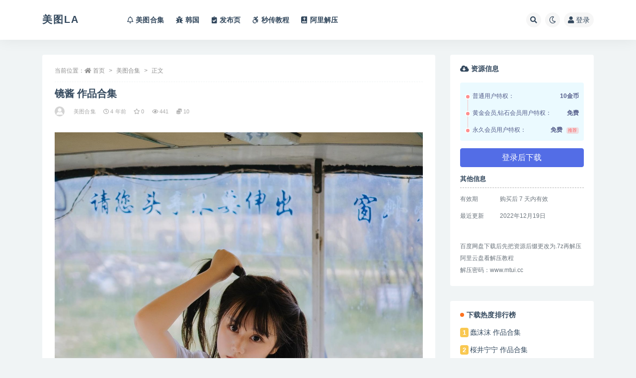

--- FILE ---
content_type: text/html; charset=UTF-8
request_url: https://www.meitula.net/144.html
body_size: 10135
content:
<!doctype html>
<html lang="zh-Hans">
<head>
	<meta http-equiv="Content-Type" content="text/html; charset=UTF-8">
	<meta name="viewport" content="width=device-width, initial-scale=1, minimum-scale=1, maximum-scale=1">
	<link rel="profile" href="https://gmpg.org/xfn/11">
	<title>镜酱 作品合集_美图LA</title>
<meta name='robots' content='max-image-preview:large' />
<meta name="keywords" content="美图合集,">
<meta property="og:title" content="镜酱 作品合集">
<meta property="og:description" content="">
<meta property="og:type" content="article">
<meta property="og:url" content="https://www.meitula.net/144.html">
<meta property="og:site_name" content="美图LA">
<meta property="og:image" content="https://www.meitula.net/wp-content/uploads/2021/11/DSCF2402.jpg">
<link href="http://www.meitulala.com/wp-content/themes/ripro-v2/assets/img/favicon.png" rel="icon">
<style id='wp-img-auto-sizes-contain-inline-css'>
img:is([sizes=auto i],[sizes^="auto," i]){contain-intrinsic-size:3000px 1500px}
/*# sourceURL=wp-img-auto-sizes-contain-inline-css */
</style>
<style id='classic-theme-styles-inline-css'>
/*! This file is auto-generated */
.wp-block-button__link{color:#fff;background-color:#32373c;border-radius:9999px;box-shadow:none;text-decoration:none;padding:calc(.667em + 2px) calc(1.333em + 2px);font-size:1.125em}.wp-block-file__button{background:#32373c;color:#fff;text-decoration:none}
/*# sourceURL=/wp-includes/css/classic-themes.min.css */
</style>
<link rel='stylesheet' id='copy-the-code-css' href='https://www.meitula.net/wp-content/plugins/copy-the-code/assets/css/copy-the-code.css?ver=2.2.2' media='all' />
<link rel='stylesheet' id='bootstrap-css' href='https://www.meitula.net/wp-content/themes/ripro-v2/assets/bootstrap/css/bootstrap.min.css?ver=4.6.0' media='all' />
<link rel='stylesheet' id='csf-fa5-css' href='https://www.meitula.net/wp-content/themes/ripro-v2/assets/font-awesome/css/all.min.css?ver=5.14.0' media='all' />
<link rel='stylesheet' id='csf-fa5-v4-shims-css' href='https://www.meitula.net/wp-content/themes/ripro-v2/assets/font-awesome/css/v4-shims.min.css?ver=5.14.0' media='all' />
<link rel='stylesheet' id='plugins-css' href='https://www.meitula.net/wp-content/themes/ripro-v2/assets/css/plugins.css?ver=1.0.0' media='all' />
<link rel='stylesheet' id='app-css' href='https://www.meitula.net/wp-content/themes/ripro-v2/assets/css/app.css?ver=3.7.1' media='all' />
<link rel='stylesheet' id='dark-css' href='https://www.meitula.net/wp-content/themes/ripro-v2/assets/css/dark.css?ver=3.7.1' media='all' />
<script src="https://www.meitula.net/wp-content/themes/ripro-v2/assets/js/jquery.min.js?ver=3.5.1" id="jquery-js"></script>
<link rel="canonical" href="https://www.meitula.net/144.html" />
<link rel='shortlink' href='https://www.meitula.net/?p=144' />
<style id='global-styles-inline-css'>
:root{--wp--preset--aspect-ratio--square: 1;--wp--preset--aspect-ratio--4-3: 4/3;--wp--preset--aspect-ratio--3-4: 3/4;--wp--preset--aspect-ratio--3-2: 3/2;--wp--preset--aspect-ratio--2-3: 2/3;--wp--preset--aspect-ratio--16-9: 16/9;--wp--preset--aspect-ratio--9-16: 9/16;--wp--preset--color--black: #000000;--wp--preset--color--cyan-bluish-gray: #abb8c3;--wp--preset--color--white: #ffffff;--wp--preset--color--pale-pink: #f78da7;--wp--preset--color--vivid-red: #cf2e2e;--wp--preset--color--luminous-vivid-orange: #ff6900;--wp--preset--color--luminous-vivid-amber: #fcb900;--wp--preset--color--light-green-cyan: #7bdcb5;--wp--preset--color--vivid-green-cyan: #00d084;--wp--preset--color--pale-cyan-blue: #8ed1fc;--wp--preset--color--vivid-cyan-blue: #0693e3;--wp--preset--color--vivid-purple: #9b51e0;--wp--preset--gradient--vivid-cyan-blue-to-vivid-purple: linear-gradient(135deg,rgb(6,147,227) 0%,rgb(155,81,224) 100%);--wp--preset--gradient--light-green-cyan-to-vivid-green-cyan: linear-gradient(135deg,rgb(122,220,180) 0%,rgb(0,208,130) 100%);--wp--preset--gradient--luminous-vivid-amber-to-luminous-vivid-orange: linear-gradient(135deg,rgb(252,185,0) 0%,rgb(255,105,0) 100%);--wp--preset--gradient--luminous-vivid-orange-to-vivid-red: linear-gradient(135deg,rgb(255,105,0) 0%,rgb(207,46,46) 100%);--wp--preset--gradient--very-light-gray-to-cyan-bluish-gray: linear-gradient(135deg,rgb(238,238,238) 0%,rgb(169,184,195) 100%);--wp--preset--gradient--cool-to-warm-spectrum: linear-gradient(135deg,rgb(74,234,220) 0%,rgb(151,120,209) 20%,rgb(207,42,186) 40%,rgb(238,44,130) 60%,rgb(251,105,98) 80%,rgb(254,248,76) 100%);--wp--preset--gradient--blush-light-purple: linear-gradient(135deg,rgb(255,206,236) 0%,rgb(152,150,240) 100%);--wp--preset--gradient--blush-bordeaux: linear-gradient(135deg,rgb(254,205,165) 0%,rgb(254,45,45) 50%,rgb(107,0,62) 100%);--wp--preset--gradient--luminous-dusk: linear-gradient(135deg,rgb(255,203,112) 0%,rgb(199,81,192) 50%,rgb(65,88,208) 100%);--wp--preset--gradient--pale-ocean: linear-gradient(135deg,rgb(255,245,203) 0%,rgb(182,227,212) 50%,rgb(51,167,181) 100%);--wp--preset--gradient--electric-grass: linear-gradient(135deg,rgb(202,248,128) 0%,rgb(113,206,126) 100%);--wp--preset--gradient--midnight: linear-gradient(135deg,rgb(2,3,129) 0%,rgb(40,116,252) 100%);--wp--preset--font-size--small: 13px;--wp--preset--font-size--medium: 20px;--wp--preset--font-size--large: 36px;--wp--preset--font-size--x-large: 42px;--wp--preset--spacing--20: 0.44rem;--wp--preset--spacing--30: 0.67rem;--wp--preset--spacing--40: 1rem;--wp--preset--spacing--50: 1.5rem;--wp--preset--spacing--60: 2.25rem;--wp--preset--spacing--70: 3.38rem;--wp--preset--spacing--80: 5.06rem;--wp--preset--shadow--natural: 6px 6px 9px rgba(0, 0, 0, 0.2);--wp--preset--shadow--deep: 12px 12px 50px rgba(0, 0, 0, 0.4);--wp--preset--shadow--sharp: 6px 6px 0px rgba(0, 0, 0, 0.2);--wp--preset--shadow--outlined: 6px 6px 0px -3px rgb(255, 255, 255), 6px 6px rgb(0, 0, 0);--wp--preset--shadow--crisp: 6px 6px 0px rgb(0, 0, 0);}:where(.is-layout-flex){gap: 0.5em;}:where(.is-layout-grid){gap: 0.5em;}body .is-layout-flex{display: flex;}.is-layout-flex{flex-wrap: wrap;align-items: center;}.is-layout-flex > :is(*, div){margin: 0;}body .is-layout-grid{display: grid;}.is-layout-grid > :is(*, div){margin: 0;}:where(.wp-block-columns.is-layout-flex){gap: 2em;}:where(.wp-block-columns.is-layout-grid){gap: 2em;}:where(.wp-block-post-template.is-layout-flex){gap: 1.25em;}:where(.wp-block-post-template.is-layout-grid){gap: 1.25em;}.has-black-color{color: var(--wp--preset--color--black) !important;}.has-cyan-bluish-gray-color{color: var(--wp--preset--color--cyan-bluish-gray) !important;}.has-white-color{color: var(--wp--preset--color--white) !important;}.has-pale-pink-color{color: var(--wp--preset--color--pale-pink) !important;}.has-vivid-red-color{color: var(--wp--preset--color--vivid-red) !important;}.has-luminous-vivid-orange-color{color: var(--wp--preset--color--luminous-vivid-orange) !important;}.has-luminous-vivid-amber-color{color: var(--wp--preset--color--luminous-vivid-amber) !important;}.has-light-green-cyan-color{color: var(--wp--preset--color--light-green-cyan) !important;}.has-vivid-green-cyan-color{color: var(--wp--preset--color--vivid-green-cyan) !important;}.has-pale-cyan-blue-color{color: var(--wp--preset--color--pale-cyan-blue) !important;}.has-vivid-cyan-blue-color{color: var(--wp--preset--color--vivid-cyan-blue) !important;}.has-vivid-purple-color{color: var(--wp--preset--color--vivid-purple) !important;}.has-black-background-color{background-color: var(--wp--preset--color--black) !important;}.has-cyan-bluish-gray-background-color{background-color: var(--wp--preset--color--cyan-bluish-gray) !important;}.has-white-background-color{background-color: var(--wp--preset--color--white) !important;}.has-pale-pink-background-color{background-color: var(--wp--preset--color--pale-pink) !important;}.has-vivid-red-background-color{background-color: var(--wp--preset--color--vivid-red) !important;}.has-luminous-vivid-orange-background-color{background-color: var(--wp--preset--color--luminous-vivid-orange) !important;}.has-luminous-vivid-amber-background-color{background-color: var(--wp--preset--color--luminous-vivid-amber) !important;}.has-light-green-cyan-background-color{background-color: var(--wp--preset--color--light-green-cyan) !important;}.has-vivid-green-cyan-background-color{background-color: var(--wp--preset--color--vivid-green-cyan) !important;}.has-pale-cyan-blue-background-color{background-color: var(--wp--preset--color--pale-cyan-blue) !important;}.has-vivid-cyan-blue-background-color{background-color: var(--wp--preset--color--vivid-cyan-blue) !important;}.has-vivid-purple-background-color{background-color: var(--wp--preset--color--vivid-purple) !important;}.has-black-border-color{border-color: var(--wp--preset--color--black) !important;}.has-cyan-bluish-gray-border-color{border-color: var(--wp--preset--color--cyan-bluish-gray) !important;}.has-white-border-color{border-color: var(--wp--preset--color--white) !important;}.has-pale-pink-border-color{border-color: var(--wp--preset--color--pale-pink) !important;}.has-vivid-red-border-color{border-color: var(--wp--preset--color--vivid-red) !important;}.has-luminous-vivid-orange-border-color{border-color: var(--wp--preset--color--luminous-vivid-orange) !important;}.has-luminous-vivid-amber-border-color{border-color: var(--wp--preset--color--luminous-vivid-amber) !important;}.has-light-green-cyan-border-color{border-color: var(--wp--preset--color--light-green-cyan) !important;}.has-vivid-green-cyan-border-color{border-color: var(--wp--preset--color--vivid-green-cyan) !important;}.has-pale-cyan-blue-border-color{border-color: var(--wp--preset--color--pale-cyan-blue) !important;}.has-vivid-cyan-blue-border-color{border-color: var(--wp--preset--color--vivid-cyan-blue) !important;}.has-vivid-purple-border-color{border-color: var(--wp--preset--color--vivid-purple) !important;}.has-vivid-cyan-blue-to-vivid-purple-gradient-background{background: var(--wp--preset--gradient--vivid-cyan-blue-to-vivid-purple) !important;}.has-light-green-cyan-to-vivid-green-cyan-gradient-background{background: var(--wp--preset--gradient--light-green-cyan-to-vivid-green-cyan) !important;}.has-luminous-vivid-amber-to-luminous-vivid-orange-gradient-background{background: var(--wp--preset--gradient--luminous-vivid-amber-to-luminous-vivid-orange) !important;}.has-luminous-vivid-orange-to-vivid-red-gradient-background{background: var(--wp--preset--gradient--luminous-vivid-orange-to-vivid-red) !important;}.has-very-light-gray-to-cyan-bluish-gray-gradient-background{background: var(--wp--preset--gradient--very-light-gray-to-cyan-bluish-gray) !important;}.has-cool-to-warm-spectrum-gradient-background{background: var(--wp--preset--gradient--cool-to-warm-spectrum) !important;}.has-blush-light-purple-gradient-background{background: var(--wp--preset--gradient--blush-light-purple) !important;}.has-blush-bordeaux-gradient-background{background: var(--wp--preset--gradient--blush-bordeaux) !important;}.has-luminous-dusk-gradient-background{background: var(--wp--preset--gradient--luminous-dusk) !important;}.has-pale-ocean-gradient-background{background: var(--wp--preset--gradient--pale-ocean) !important;}.has-electric-grass-gradient-background{background: var(--wp--preset--gradient--electric-grass) !important;}.has-midnight-gradient-background{background: var(--wp--preset--gradient--midnight) !important;}.has-small-font-size{font-size: var(--wp--preset--font-size--small) !important;}.has-medium-font-size{font-size: var(--wp--preset--font-size--medium) !important;}.has-large-font-size{font-size: var(--wp--preset--font-size--large) !important;}.has-x-large-font-size{font-size: var(--wp--preset--font-size--x-large) !important;}
/*# sourceURL=global-styles-inline-css */
</style>
</head>
<body class="wp-singular post-template-default single single-post postid-144 single-format-standard wp-theme-ripro-v2 navbar-sticky pagination-numeric no-off-canvas sidebar-right">
<div id="app" class="site">
	
<header class="site-header">
    <div class="container">
	    <div class="navbar">
			  <div class="logo-wrapper">
          <a class="logo text" href="https://www.meitula.net/">美图LA</a>
    
  </div> 			
			<div class="sep"></div>
			
			<nav class="main-menu d-none d-lg-block">
			<ul id="menu-%e9%a1%b6%e9%83%a8" class="nav-list u-plain-list"><li class="menu-item menu-item-type-taxonomy menu-item-object-category current-post-ancestor current-menu-parent current-post-parent"><a href="https://www.meitula.net/heji"><i class="far fa-bell"></i>美图合集</a></li>
<li class="menu-item menu-item-type-taxonomy menu-item-object-category"><a href="https://www.meitula.net/kr"><i class="fas fa-bug"></i>韩国</a></li>
<li class="menu-item menu-item-type-custom menu-item-object-custom"><a href="https://www.45mt.top/"><i class="fas fa-clipboard-check"></i>发布页</a></li>
<li class="menu-item menu-item-type-post_type menu-item-object-page"><a href="https://www.meitula.net/%e7%a7%92%e4%bc%a0%e6%95%99%e7%a8%8b"><i class="fab fa-accessible-icon"></i>秒传教程</a></li>
<li class="menu-item menu-item-type-post_type menu-item-object-page"><a href="https://www.meitula.net/alibaba"><i class="fas fa-bible"></i>阿里解压</a></li>
</ul>			</nav>
			
			<div class="actions">
				
								<span class="btn btn-sm search-open navbar-button ml-2" rel="nofollow noopener noreferrer" data-action="omnisearch-open" data-target="#omnisearch" title="搜索"><i class="fas fa-search"></i></span>
				
				
						        <span class="btn btn-sm toggle-dark navbar-button ml-2" rel="nofollow noopener noreferrer" title="夜间模式"><i class="fa fa-moon-o"></i></span>
                                
				<!-- user navbar dropdown  -->
		        				<a class="login-btn navbar-button ml-2" rel="nofollow noopener noreferrer" href="#"><i class="fa fa-user mr-1"></i>登录</a>
								<!-- user navbar dropdown -->

                
		        <div class="burger"></div>

		        
		    </div>
		    
	    </div>
    </div>
</header>

<div class="header-gap"></div>

	<main id="main" role="main" class="site-content">
<div class="container">
	<div class="row">
		<div class="content-column col-lg-9">
			<div class="content-area">
				<article id="post-144" class="article-content post-144 post type-post status-publish format-standard hentry category-heji">

  <div class="container">
        <div class="article-crumb"><ol class="breadcrumb">当前位置：<li class="home"><i class="fa fa-home"></i> <a href="https://www.meitula.net">首页</a></li><li><a href="https://www.meitula.net/heji">美图合集</a></li><li class="active">正文</li></ol></div>
    
    <header class="entry-header">
<h1 class="entry-title">镜酱 作品合集</h1>          <div class="entry-meta">
            
                          <span class="meta-author">
                <a href="https://www.meitula.net/author/viste" title="viste"><img alt='' data-src='//www.meitula.net/wp-content/themes/ripro-v2/assets/img/avatar.png' class='lazyload avatar avatar-96 photo' height='96' width='96' />                </a>
              </span>
                          <span class="meta-category">
                <a href="https://www.meitula.net/heji" rel="category">美图合集</a>
              </span>
                          <span class="meta-date">
                  <time datetime="2021-11-10T15:35:29+08:00">
                    <i class="fa fa-clock-o"></i>
                    4 年前                  </time>
              </span>
                            <span class="meta-favnum"><i class="far fa-star"></i> 0</span>
                            <span class="meta-views"><i class="fa fa-eye"></i> 441</span>
            <span class="meta-shhop-icon"><i class="fas fa-coins"></i> 10</span>                <span class="meta-edit"></span>
            

          </div>
        </header>

    <div class="pt-0 d-none d-block d-xl-none d-lg-none"><aside id="header-widget-shop-down" class="widget-area"><p></p></aside></div>  
    <div class="entry-wrapper">
            <div class="entry-content u-text-format u-clearfix">
        <p><img fetchpriority="high" decoding="async" src="https://www.meitula.net/wp-content/uploads/2021/11/DSCF2402.jpg" alt="" width="1500" height="2250" class="alignnone size-full wp-image-2032" srcset="https://www.meitula.net/wp-content/uploads/2021/11/DSCF2402.jpg 1500w, https://www.meitula.net/wp-content/uploads/2021/11/DSCF2402-167x250.jpg 167w, https://www.meitula.net/wp-content/uploads/2021/11/DSCF2402-768x1152.jpg 768w, https://www.meitula.net/wp-content/uploads/2021/11/DSCF2402-1024x1536.jpg 1024w, https://www.meitula.net/wp-content/uploads/2021/11/DSCF2402-1365x2048.jpg 1365w" sizes="(max-width: 1500px) 100vw, 1500px" /><br />
<div class="alert alert-secondary mb-4" role="alert">作品目录：<br />
├─镜酱 NO.001 不知梦 日常 [86P-845MB]<br />
├─镜酱 NO.002 不知梦 私房 [15P-323MB]<br />
├─镜酱 NO.003 不知梦 制服 [38P2V-367MB]<br />
├─镜酱 NO.004 空镜 [34P-548MB]<br />
├─镜酱 NO.005 梦镜 [20P-417MB]<br />
├─镜酱 NO.006 生活1 [14P-16MB]<br />
├─镜酱 NO.007 生活2 [19P-295MB]<br />
├─镜酱 NO.008 纺写真 [20P-158MB]<br />
├─镜酱 NO.009 私奔 和服 [19P-306MB]<br />
├─镜酱 NO.010 私奔 连衣裙 [12P-130MB]<br />
├─镜酱 NO.011 私奔 日常 [40P-462MB]<br />
├─镜酱 NO.012 私奔 温泉 [28P-455MB]<br />
├─镜酱 NO.013 私奔 泳衣 [61P-899MB]<br />
├─镜酱 NO.014 私奔 制服 [30P-375MB]<br />
├─镜酱 NO.015 希尔 [20P-198MB]<br />
├─镜酱 NO.016 龙娘 [9P-9MB]<br />
├─镜酱 NO.017 玛修 [9P-47MB]<br />
├─镜酱 NO.018 2B白色婚纱 [13P-168MB]<br />
├─镜酱 NO.019 鬼刀风铃公主 [22P-7MB]<br />
├─镜酱 NO.020 静夏 [225P-3.31GB]
</div></p>
<div class="post-note alert alert-warning mt-2" role="alert"><small><strong>声明：本站的资源均来自于互联网，仅为资源共享、作个人学习使用，其版权均归原作者及其网站所有。</strong></small></div>
<div class="entry-share">
	<div class="row">
		<div class="col d-none d-lg-block">
            
                            <a class="share-author" href="https://www.meitula.net/author/viste">
                    <img alt='' data-src='//www.meitula.net/wp-content/themes/ripro-v2/assets/img/avatar.png' class='lazyload avatar avatar-50 photo' height='50' width='50' />viste<span class="badge badge-danger-lighten" ">永久会员</span>                </a>
            			
		</div>
		<div class="col-auto mb-3 mb-lg-0">

            <button class="btn btn-sm btn-white" data-toggle="tooltip" data-html="true" data-placement="top" title="&lt;span class=&quot;reward-qrcode&quot;&gt;&lt;span&gt; &lt;img src=&quot;&quot;&gt; 支付宝扫一扫 &lt;/span&gt;&lt;span&gt; &lt;img src=&quot;&quot;&gt; 微信扫一扫 &lt;/span&gt;&lt;/span&gt;"><i class="fa fa-qrcode"></i> 打赏</button>
			<button class="go-star-btn btn btn-sm btn-white" data-id="144"><i class="far fa-star"></i> 收藏</button>            
			                <button class="share-poster btn btn-sm btn-white" data-id="144" title="文章封面图"><i class="fa fa-share-alt"></i> 海报</button>
                        
            <button class="go-copy btn btn-sm btn-white" data-toggle="tooltip" data-placement="top" title="点击复制链接" data-clipboard-text="https://www.meitula.net/144.html"><i class="fas fa-link"></i> 链接</button>
		</div>
	</div>
</div>

      </div>
          </div>
    

  </div>
</article>

    <div class="related-posts">
        <h3 class="u-border-title">相关文章</h3>
        <div class="row">
                      <div class="col-lg-3 col-md-4 col-6 ">
              <article id="post-90" class="post post-grid post-90 type-post status-publish format-standard hentry category-heji">
                  <div class="entry-media"><div class="placeholder" style="padding-bottom: 125%"><a href="https://www.meitula.net/90.html" title="过期米线线喵 作品合集" rel="nofollow noopener noreferrer"><img class="lazyload" data-src="https://www.meitula.net/wp-content/uploads/2022/03/02-4.jpg" src="http://www.meitulala.com/wp-content/themes/ripro-v2/assets/img/thumb-ing.gif" alt="过期米线线喵 作品合集" /></a></div></div>                  <div class="entry-wrapper">
                    <header class="entry-header"><h2 class="entry-title"><a href="https://www.meitula.net/90.html" title="过期米线线喵 作品合集" rel="bookmark">过期米线线喵 作品合集</a></h2></header>
                                    </div>
            </article>
          </div>
                      <div class="col-lg-3 col-md-4 col-6 ">
              <article id="post-1688" class="post post-grid post-1688 type-post status-publish format-standard hentry category-heji">
                  <div class="entry-media"><div class="placeholder" style="padding-bottom: 125%"><a href="https://www.meitula.net/1688.html" title="花铃 作品合集" rel="nofollow noopener noreferrer"><img class="lazyload" data-src="https://www.meitula.net/wp-content/uploads/2022/03/01-18.jpg" src="http://www.meitulala.com/wp-content/themes/ripro-v2/assets/img/thumb-ing.gif" alt="花铃 作品合集" /></a></div></div>                  <div class="entry-wrapper">
                    <header class="entry-header"><h2 class="entry-title"><a href="https://www.meitula.net/1688.html" title="花铃 作品合集" rel="bookmark">花铃 作品合集</a></h2></header>
                                    </div>
            </article>
          </div>
                      <div class="col-lg-3 col-md-4 col-6 ">
              <article id="post-1311" class="post post-grid post-1311 type-post status-publish format-standard hentry category-heji">
                  <div class="entry-media"><div class="placeholder" style="padding-bottom: 125%"><a href="https://www.meitula.net/1311.html" title="神沢永莉 作品合集" rel="nofollow noopener noreferrer"><img class="lazyload" data-src="https://www.meitula.net/wp-content/uploads/2022/03/04-8.jpg" src="http://www.meitulala.com/wp-content/themes/ripro-v2/assets/img/thumb-ing.gif" alt="神沢永莉 作品合集" /></a></div></div>                  <div class="entry-wrapper">
                    <header class="entry-header"><h2 class="entry-title"><a href="https://www.meitula.net/1311.html" title="神沢永莉 作品合集" rel="bookmark">神沢永莉 作品合集</a></h2></header>
                                    </div>
            </article>
          </div>
                      <div class="col-lg-3 col-md-4 col-6 ">
              <article id="post-245" class="post post-grid post-245 type-post status-publish format-standard hentry category-heji">
                  <div class="entry-media"><div class="placeholder" style="padding-bottom: 125%"><a href="https://www.meitula.net/245.html" title="神楽坂真冬 作品合集" rel="nofollow noopener noreferrer"><img class="lazyload" data-src="https://www.meitula.net/wp-content/uploads/2022/03/01-6.jpg" src="http://www.meitulala.com/wp-content/themes/ripro-v2/assets/img/thumb-ing.gif" alt="神楽坂真冬 作品合集" /></a></div></div>                  <div class="entry-wrapper">
                    <header class="entry-header"><h2 class="entry-title"><a href="https://www.meitula.net/245.html" title="神楽坂真冬 作品合集" rel="bookmark">神楽坂真冬 作品合集</a></h2></header>
                                    </div>
            </article>
          </div>
                  </div>
    </div>


<div id="comments" class="entry-comments">
    	<div id="respond" class="comment-respond">
		<h3 id="reply-title" class="comment-reply-title">发表回复 <small><a rel="nofollow" id="cancel-comment-reply-link" href="/144.html#respond" style="display:none;">取消回复</a></small></h3><div class="comment-form"><div class="comment-must-login">您需要登录后才可以发表评论...</div><div class="form-submit"><div class="form-submit-text float-left"><a class="login-btn" href="javascript:;">登录...</a> 后才能评论</div> <input name="submit" type="submit" id="must-submit" class="submit disabled" value="发表" disabled></div></div>	</div><!-- #respond -->
		</div>
			</div>
		</div>
					<div class="sidebar-column col-lg-3">
				<aside id="secondary" class="widget-area">
	<div id="ripro_v2_shop_down-2" class="widget ripro-v2-widget-shop-down"><div class="price"><h3><i class="fas fa-cloud-download-alt mr-1"></i>资源信息</h3></div><ul class="pricing-options"><li><span>普通用户特权：</span><b>10金币</b></li><li><span>黄金会员,钻石会员用户特权：</span><b>免费</b></li><li><span>永久会员用户特权：</span><b>免费<small class="badge badge-danger-lighten ml-2">推荐</small></b></li></ul><button type="button" class="btn btn-block btn-primary mb-3 login-btn">登录后下载</button><div class="down-info"><h5>其他信息</h5><ul class="infos"><li><p class="data-label">有效期</p><p class="info">购买后 7 天内有效</p></li><li><p class="data-label">最近更新</p><p class="info">2022年12月19日</p></li></ul></div><div class="down-help mt-2 small text-muted"><BR>百度网盘下载后先把资源后缀更改为.7z再解压
<BR>阿里云盘看解压教程
<BR>解压密码：www.mtui.cc</div></div><div id="ripro_v2_widget_down_top-3" class="widget ripro_v2-widget-downtop"><h5 class="widget-title">下载热度排行榜</h5><ul class="user-top small"><li><span class="badge badge-warning text-white">1</span> <a href=https://www.meitula.net/39.html>蠢沫沫 作品合集</a></li><li><span class="badge badge-warning text-white">2</span> <a href=https://www.meitula.net/332.html>桜井宁宁 作品合集</a></li><li><span class="badge badge-warning text-white">3</span> <a href=https://www.meitula.net/245.html>神楽坂真冬 作品合集</a></li><li><span class="badge badge-warning text-white">4</span> <a href=https://www.meitula.net/287.html>星之迟迟 作品合集</a></li><li><span class="badge badge-warning text-white">5</span> <a href=https://www.meitula.net/315.html>桜桃喵 作品合集</a></li></ul></div><div id="ripro_v2_widget_post_item-2" class="widget ripro_v2-widget-post"><h5 class="widget-title">最新更新</h5>        <div class="list"> 
                                <article id="post-90" class="post post-list post-90 type-post status-publish format-standard hentry category-heji">
                                            <div class="entry-wrapper">
                        <header class="entry-header">
                          <h2 class="entry-title"><a href="https://www.meitula.net/90.html" title="过期米线线喵 作品合集" rel="bookmark">过期米线线喵 作品合集</a></h2>                        </header>
                        <div class="entry-footer">          <div class="entry-meta">
            
                          <span class="meta-date">
                  <time datetime="2024-03-25T21:09:51+08:00">
                    <i class="fa fa-clock-o"></i>
                    2 年前                  </time>
              </span>
            <span class="meta-shhop-icon"><i class="fas fa-coins"></i> 10</span>

          </div>
        </div>
                    </div>
                </article>
                                <article id="post-1688" class="post post-list post-1688 type-post status-publish format-standard hentry category-heji">
                                            <div class="entry-wrapper">
                        <header class="entry-header">
                          <h2 class="entry-title"><a href="https://www.meitula.net/1688.html" title="花铃 作品合集" rel="bookmark">花铃 作品合集</a></h2>                        </header>
                        <div class="entry-footer">          <div class="entry-meta">
            
                          <span class="meta-date">
                  <time datetime="2024-03-25T21:08:17+08:00">
                    <i class="fa fa-clock-o"></i>
                    2 年前                  </time>
              </span>
            <span class="meta-shhop-icon"><i class="fas fa-coins"></i> 10</span>

          </div>
        </div>
                    </div>
                </article>
                                <article id="post-1311" class="post post-list post-1311 type-post status-publish format-standard hentry category-heji">
                                            <div class="entry-wrapper">
                        <header class="entry-header">
                          <h2 class="entry-title"><a href="https://www.meitula.net/1311.html" title="神沢永莉 作品合集" rel="bookmark">神沢永莉 作品合集</a></h2>                        </header>
                        <div class="entry-footer">          <div class="entry-meta">
            
                          <span class="meta-date">
                  <time datetime="2024-03-25T21:06:13+08:00">
                    <i class="fa fa-clock-o"></i>
                    2 年前                  </time>
              </span>
            <span class="meta-shhop-icon"><i class="fas fa-coins"></i> 10</span>

          </div>
        </div>
                    </div>
                </article>
                                <article id="post-245" class="post post-list post-245 type-post status-publish format-standard hentry category-heji">
                                            <div class="entry-wrapper">
                        <header class="entry-header">
                          <h2 class="entry-title"><a href="https://www.meitula.net/245.html" title="神楽坂真冬 作品合集" rel="bookmark">神楽坂真冬 作品合集</a></h2>                        </header>
                        <div class="entry-footer">          <div class="entry-meta">
            
                          <span class="meta-date">
                  <time datetime="2024-03-25T21:04:42+08:00">
                    <i class="fa fa-clock-o"></i>
                    2 年前                  </time>
              </span>
            <span class="meta-shhop-icon"><i class="fas fa-coins"></i> 10</span>

          </div>
        </div>
                    </div>
                </article>
                                <article id="post-332" class="post post-list post-332 type-post status-publish format-standard hentry category-heji">
                                            <div class="entry-wrapper">
                        <header class="entry-header">
                          <h2 class="entry-title"><a href="https://www.meitula.net/332.html" title="桜井宁宁 作品合集" rel="bookmark">桜井宁宁 作品合集</a></h2>                        </header>
                        <div class="entry-footer">          <div class="entry-meta">
            
                          <span class="meta-date">
                  <time datetime="2024-03-25T21:03:10+08:00">
                    <i class="fa fa-clock-o"></i>
                    2 年前                  </time>
              </span>
            <span class="meta-shhop-icon"><i class="fas fa-coins"></i> 10</span>

          </div>
        </div>
                    </div>
                </article>
                      </div>
        </div></aside><!-- #secondary -->
			</div>
			</div>
</div>
	</main><!-- #main -->
	
	<footer class="site-footer">
				<div class="footer-copyright d-flex text-center">
			<div class="container">
							    <p class="m-0 small">Copyright © 2021  All rights reserved<span class="sep"> | </span><span class="sep"> | </span></p>
								
							</div>
		</div>

	</footer><!-- #footer -->

</div><!-- #page -->

<div class="rollbar">
		<ul class="actions">
			<li>
						<a href="https://www.meitula.net/" rel="nofollow noopener noreferrer" data-toggle="tooltip" data-html="true" data-placement="left" title="首页"><i class="fas fa-home"></i></a>
		</li>
				<li>
						<a target="_blank" href="https://www.meitula.net/user?action=vip" rel="nofollow noopener noreferrer" data-toggle="tooltip" data-html="true" data-placement="left" title="VIP会员"><i class="fa fa-diamond"></i></a>
		</li>
				<li>
						<a target="_blank" href="https://www.meitula.net/user" rel="nofollow noopener noreferrer" data-toggle="tooltip" data-html="true" data-placement="left" title="个人中心"><i class="far fa-user"></i></a>
		</li>
			</ul>
		<div class="rollbar-item back-to-top">
		<i class="fas fa-chevron-up"></i>
	</div>
</div>
<div class="m-menubar">
		<ul>
			<li>
						<a href="https://www.meitula.net" rel="nofollow noopener noreferrer"><i class="fas fa-home"></i>首页</a>
		</li>
				<li>
						<a href="https://www.meitula.net/question" rel="nofollow noopener noreferrer"><i class="fab fa-ello"></i>问答</a>
		</li>
				<li>
						<a target="_blank" href="https://www.meitula.net/user" rel="nofollow noopener noreferrer"><i class="fas fa-user"></i>我的</a>
		</li>
				<li>
			<a href="javacript:void(0);" class="back-to-top" rel="nofollow noopener noreferrer"><i class="fas fa-chevron-up"></i>顶部<span></span></a>
		</li>
	</ul>
	</div>
<div id="omnisearch" class="omnisearch">
    <div class="container">
        <form class="omnisearch-form" method="get" action="https://www.meitula.net/">
            <div class="form-group">
                <div class="input-group input-group-merge input-group-flush">
                    <div class="input-group-prepend">
                        <span class="input-group-text"><i class="fas fa-search"></i></span>
                    </div>

					<div class="input-group-prepend d-flex align-items-center" style=" max-width: 35%; ">
                    <select  name='cat' id='omnisearch-cat' class='selectpicker'>
	<option value=''>全部</option>
	<option class="level-0" value="1">未分类</option>
	<option class="level-0" value="2">美图合集</option>
	<option class="level-0" value="8">韩国</option>
</select>
				  	</div>
                    <input type="text" class="search-ajax-input form-control" name="s" value="" placeholder="输入关键词 回车搜索..." autocomplete="off">

                </div>
            </div>
        </form>
        <div class="omnisearch-suggestions">
            <div class="search-keywords">
                <a href="https://www.meitula.net/uncategorized" class="tag-cloud-link tag-link-1 tag-link-position-1" style="font-size: 14px;">未分类</a>
<a href="https://www.meitula.net/heji" class="tag-cloud-link tag-link-2 tag-link-position-2" style="font-size: 14px;">美图合集</a>
<a href="https://www.meitula.net/kr" class="tag-cloud-link tag-link-8 tag-link-position-3" style="font-size: 14px;">韩国</a>            </div>
                    </div>
    </div>
</div>

<div class="dimmer"></div>

<div class="off-canvas">
  <div class="canvas-close"><i class="fas fa-times"></i></div>
  <div class="mobile-menu d-block d-xl-none d-lg-none"></div>
</div>
<script type="speculationrules">
{"prefetch":[{"source":"document","where":{"and":[{"href_matches":"/*"},{"not":{"href_matches":["/wp-*.php","/wp-admin/*","/wp-content/uploads/*","/wp-content/*","/wp-content/plugins/*","/wp-content/themes/ripro-v2/*","/*\\?(.+)"]}},{"not":{"selector_matches":"a[rel~=\"nofollow\"]"}},{"not":{"selector_matches":".no-prefetch, .no-prefetch a"}}]},"eagerness":"conservative"}]}
</script>
<script id="copy-the-code-js-extra">
var copyTheCode = {"copy_content_as":"","previewMarkup":"\u003Ch2\u003EHello World\u003C/h2\u003E","buttonMarkup":"\u003Cbutton class=\"copy-the-code-button\" title=\"\"\u003E\u003C/button\u003E","buttonSvg":"\u003Csvg viewBox=\"-21 0 512 512\" xmlns=\"http://www.w3.org/2000/svg\"\u003E\u003Cpath d=\"m186.667969 416c-49.984375 0-90.667969-40.683594-90.667969-90.667969v-218.664062h-37.332031c-32.363281 0-58.667969 26.300781-58.667969 58.664062v288c0 32.363281 26.304688 58.667969 58.667969 58.667969h266.664062c32.363281 0 58.667969-26.304688 58.667969-58.667969v-37.332031zm0 0\"\u003E\u003C/path\u003E\u003Cpath d=\"m469.332031 58.667969c0-32.40625-26.261719-58.667969-58.664062-58.667969h-224c-32.40625 0-58.667969 26.261719-58.667969 58.667969v266.664062c0 32.40625 26.261719 58.667969 58.667969 58.667969h224c32.402343 0 58.664062-26.261719 58.664062-58.667969zm0 0\"\u003E\u003C/path\u003E\u003C/svg\u003E","selectors":[{"selector":"pre","style":"button","button_text":"\u590d\u5236\u79d2\u4f20","button_title":"Copy to Clipboard","button_copy_text":"\u6210\u529f\u590d\u5236","button_position":"inside"}],"selector":"pre","settings":{"selector":"pre","button-text":"Copy","button-title":"Copy to Clipboard","button-copy-text":"Copied!","button-position":"inside"},"string":{"title":"Copy to Clipboard","copy":"Copy","copied":"Copied!"},"image-url":"https://www.meitula.net/wp-content/plugins/copy-the-code//assets/images/copy-1.svg"};
//# sourceURL=copy-the-code-js-extra
</script>
<script src="https://www.meitula.net/wp-content/plugins/copy-the-code/assets/js/copy-the-code.js?ver=2.2.2" id="copy-the-code-js"></script>
<script src="https://www.meitula.net/wp-content/themes/ripro-v2/assets/js/popper.min.js?ver=3.7.1" id="popper-js"></script>
<script src="https://www.meitula.net/wp-content/themes/ripro-v2/assets/bootstrap/js/bootstrap.min.js?ver=4.6.0" id="bootstrap-js"></script>
<script src="https://www.meitula.net/wp-content/themes/ripro-v2/assets/js/plugins.js?ver=3.7.1" id="plugins-js"></script>
<script id="app-js-extra">
var riprov2 = {"home_url":"https://www.meitula.net","admin_url":"https://www.meitula.net/wp-admin/admin-ajax.php","is_qq_captcha":"0","is_single_gallery":"1","comment_list_order":"asc","infinite_load":"\u52a0\u8f7d\u66f4\u591a","infinite_loading":"\u52a0\u8f7d\u4e2d...","site_notice":{"is":"0","auto":"0","color":"#5b5b5b","html":"\u003Cdiv class=\"notify-content\"\u003E\u003Ch3\u003E\u003Ci class=\"fa fa-bell-o mr-2\"\u003E\u003C/i\u003E\u7f8e\u56fe\u003C/h3\u003E\u003Cdiv\u003E\u8fd9\u662f\u4e00\u6761\u7f51\u7ad9\u516c\u544a\uff0c\u53ef\u5728\u540e\u53f0\u5f00\u542f\u6216\u5173\u95ed\uff0c\u53ef\u81ea\u5b9a\u4e49\u80cc\u666f\u989c\u8272\uff0c\u6807\u9898\uff0c\u5185\u5bb9\uff0c\u6b64\u5904\u53ef\u4f7f\u7528html\u6807\u7b7e...\u003C/div\u003E\u003C/div\u003E"},"site_js_text":{"login_txt":"\u8bf7\u70b9\u51fb\u5b89\u5168\u9a8c\u8bc1","reg1_txt":"\u90ae\u7bb1\u683c\u5f0f\u9519\u8bef","reg2_txt":"\u8bf7\u70b9\u51fb\u5b89\u5168\u9a8c\u8bc1","pass_txt":"\u8bf7\u70b9\u51fb\u5b89\u5168\u9a8c\u8bc1","bind_txt":"\u8bf7\u70b9\u51fb\u9a8c\u8bc1\u6309\u94ae\u8fdb\u884c\u9a8c\u8bc1","copy_txt":" \u590d\u5236\u6210\u529f","poster_txt":"\u6d77\u62a5\u52a0\u8f7d\u5f02\u5e38","mpwx1_txt":"\u8bf7\u4f7f\u7528\u5fae\u4fe1\u626b\u7801\u767b\u5f55","mpwx2_txt":"\u5173\u6ce8\u516c\u4f17\u53f7\u5373\u53ef\u767b\u5f55\u003C/br\u003E\u4e8c\u7ef4\u7801\u6709\u6548\u671f3\u5206\u949f","pay1_txt":"\u652f\u4ed8\u5b8c\u6210","pay2_txt":"\u53d6\u6d88\u652f\u4ed8","pay3_txt":"\u652f\u4ed8\u6210\u529f","capt_txt":"\u9a8c\u8bc1\u4e2d","capt1_txt":"\u9a8c\u8bc1\u901a\u8fc7","capt2_txt":"\u9a8c\u8bc1\u5931\u8d25","prompt_txt":"\u8bf7\u8f93\u5165\u56fe\u7247URL\u5730\u5740","comment_txt":"\u63d0\u4ea4\u4e2d....","comment1_txt":"\u63d0\u4ea4\u6210\u529f"},"jquey":"1","pay_type_html":{"html":"\u003Cdiv class=\"pay-button-box\"\u003E\u003C/div\u003E","alipay":0,"weixinpay":0,"paypal":0,"iconpay":0},"singular_id":"144"};
//# sourceURL=app-js-extra
</script>
<script src="https://www.meitula.net/wp-content/themes/ripro-v2/assets/js/app.js?ver=3.7.1" id="app-js"></script>
<script src="https://www.meitula.net/wp-content/themes/ripro-v2/assets/spotlight/spotlight.bundle.js?ver=0.7.0" id="spotlight-js"></script>
<script src="https://www.meitula.net/wp-content/themes/ripro-v2/assets/jarallax/jarallax.min.js?ver=1.12.5" id="jarallax-js"></script>
<script src="https://www.meitula.net/wp-content/themes/ripro-v2/assets/jarallax/jarallax-video.min.js?ver=1.0.1" id="jarallax-video-js"></script>
<script src="https://www.meitula.net/wp-includes/js/comment-reply.min.js?ver=6.9" id="comment-reply-js" async data-wp-strategy="async" fetchpriority="low"></script>
<script src="https://www.meitula.net/wp-includes/js/clipboard.min.js?ver=2.0.11" id="clipboard-js"></script>

<!-- 自定义js代码 统计代码 -->
<!-- 自定义js代码 统计代码 END -->

</body>
</html>
